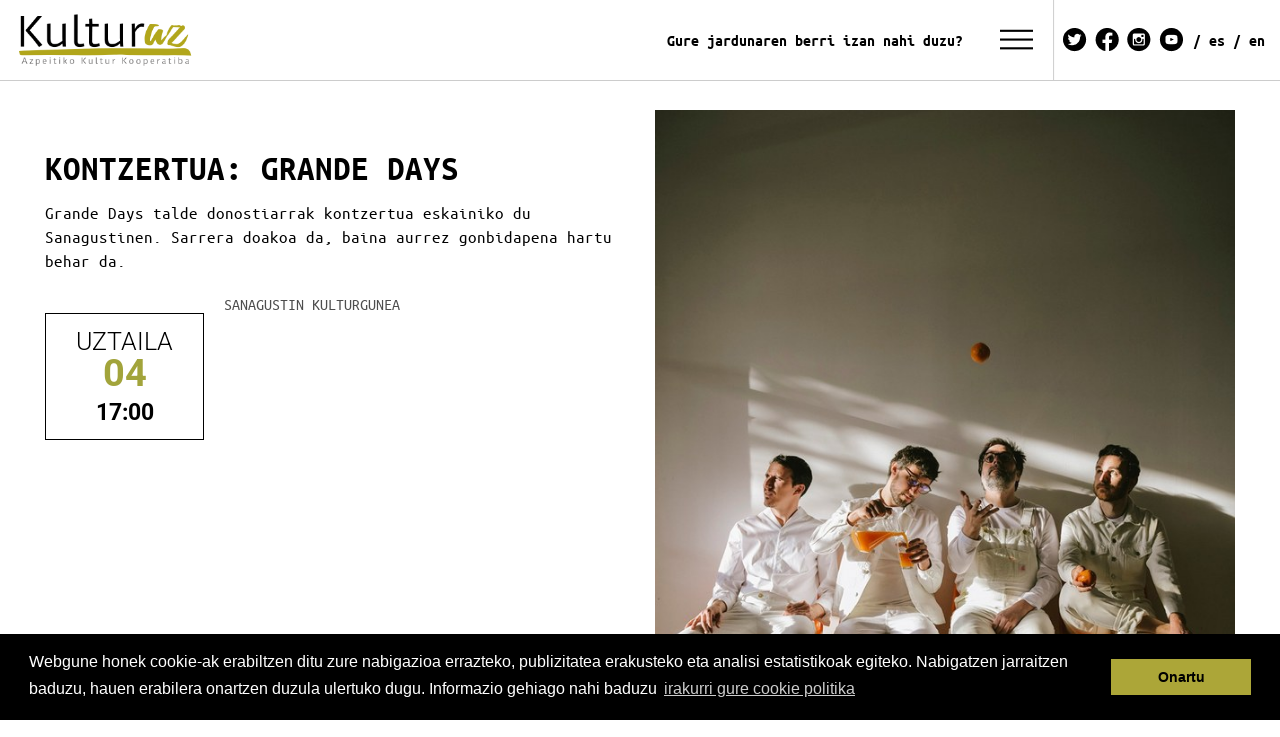

--- FILE ---
content_type: text/html;charset=utf-8
request_url: https://www.kulturaz.eus/agenda/kontzertua-grande-days
body_size: 7524
content:
<!DOCTYPE html>
<html xmlns="http://www.w3.org/1999/xhtml" lang="eu" xml:lang="eu">

<head><meta http-equiv="Content-Type" content="text/html; charset=UTF-8" />
  <title>Kontzertua: GRANDE DAYS — Kulturaz Azpeitiko Kultur Kooperatiba</title>
  <link rel="shortcut icon" type="image/x-icon" href="/++theme++sanagustin.theme/img/favicon.ico" />
  <link rel="apple-touch-icon" href="/++theme++sanagustin.theme/img/touch-icon/apple-touch-icon.png" />
  <link rel="apple-touch-icon-precomposed" sizes="144x144" href="/++theme++sanagustin.theme/img/touch-icon/touch-icon-144x144-precomposed.png" />
  <link rel="apple-touch-icon-precomposed" sizes="114x114" href="/++theme++sanagustin.theme/img/touch-icon/touch-icon-114x114-precomposed.png" />
  <link rel="apple-touch-icon-precomposed" sizes="72x72" href="/++theme++sanagustin.theme/img/touch-icon/touch-icon-72x72-precomposed.png" />
  <link rel="apple-touch-icon-precomposed" sizes="57x57" href="/++theme++sanagustin.theme/img/touch-icon/touch-icon-57x57-precomposed.png" />
  <link rel="apple-touch-icon-precomposed" href="/++theme++sanagustin.theme/img/touch-icon/touch-icon-precomposed.png" />
  <link rel="stylesheet" type="text/css" href="//cdnjs.cloudflare.com/ajax/libs/cookieconsent2/3.0.3/cookieconsent.min.css" />
  <script src="//cdnjs.cloudflare.com/ajax/libs/cookieconsent2/3.0.3/cookieconsent.min.js"></script>
  <script>
    window.addEventListener("load", function () {
      window.cookieconsent.initialise({
        "palette": {
          "popup": {
            "background": "#000"
          },
          "button": {
            "background": "#aca638"
          }
        },
        "content": {
          "message": "Webgune honek cookie-ak erabiltzen ditu zure nabigazioa errazteko, publizitatea erakusteko eta analisi estatistikoak egiteko. Nabigatzen jarraitzen baduzu, hauen erabilera onartzen duzula ulertuko dugu. Informazio gehiago nahi baduzu",
          "dismiss": "Onartu",
          "link": "irakurri gure cookie politika",
          "href": "https://kulturaz.eus/cookie-politika"
        }
      })
    });
  </script>

<meta name="DC.description" content="Grande Days talde donostiarrak kontzertua eskainiko du Sanagustinen. Sarrera doakoa da, baina aurrez gonbidapena hartu behar da." /><meta name="description" content="Grande Days talde donostiarrak kontzertua eskainiko du Sanagustinen. Sarrera doakoa da, baina aurrez gonbidapena hartu behar da." /><meta name="DC.format" content="text/plain" /><meta name="DC.type" content="Hitzordua" /><meta name="DC.date.valid_range" content="2020/06/12 - " /><meta name="DC.date.modified" content="2020-07-01T09:27:01+01:00" /><meta name="DC.date.created" content="2020-06-12T11:43:36+01:00" /><meta name="DC.language" content="eu" /><meta content="summary" name="twitter:card" /><meta content="Kulturaz Azpeitiko Kultur Kooperatiba" property="og:site_name" /><meta content="Kontzertua: GRANDE DAYS" property="og:title" /><meta content="website" property="og:type" /><meta content="Grande Days talde donostiarrak kontzertua eskainiko du Sanagustinen. Sarrera doakoa da, baina aurrez gonbidapena hartu behar da." property="og:description" /><meta content="https://www.kulturaz.eus/agenda/kontzertua-grande-days" property="og:url" /><meta content="https://www.kulturaz.eus/agenda/kontzertua-grande-days/@@download/image/Grande Days_CeciliaAHArias.jpg" property="og:image" /><meta content="image/jpeg" property="og:image:type" /><meta name="viewport" content="width=device-width, initial-scale=1.0" /><meta name="generator" content="Plone - http://plone.com" /><link rel="canonical" href="https://www.kulturaz.eus/agenda/kontzertua-grande-days" /><link rel="search" href="https://www.kulturaz.eus/@@search" title="Bilatu webgunean" /><link rel="stylesheet" type="text/css" href="https://www.kulturaz.eus/++plone++production/++unique++2024-01-29T16:47:22.924899/default.css" data-bundle="production" /><link rel="stylesheet" type="text/css" href="https://www.kulturaz.eus/++plone++static/++unique++2017-12-15%2015%3A09%3A57.853410/plone-compiled.css" data-bundle="plone" /><link rel="stylesheet" type="text/css" href="https://www.kulturaz.eus/++plone++static/++unique++2022-01-11%2012%3A32%3A51.712964/plone-legacy-compiled.css" data-bundle="plone-legacy" /><link rel="stylesheet" type="text/css" href="https://www.kulturaz.eus/++plone++static/++unique++2025-09-04%2012%3A14%3A53.442966/sanagustin.theme-bundle-compiled.css" data-bundle="sanagustin.theme-bundle" /><script type="text/javascript">PORTAL_URL = 'https://www.kulturaz.eus';</script><script type="text/javascript" src="https://www.kulturaz.eus/++plone++production/++unique++2024-01-29T16:47:22.924899/default.js" data-bundle="production"></script><script type="text/javascript" src="https://www.kulturaz.eus/++plone++static/++unique++2017-12-15%2015%3A09%3A57.853410/plone-compiled.js" data-bundle="plone"></script><script type="text/javascript" src="https://www.kulturaz.eus/++plone++static/++unique++2022-01-11%2012%3A32%3A51.712964/plone-legacy-compiled.js" data-bundle="plone-legacy"></script><script type="text/javascript" src="https://www.kulturaz.eus/++plone++static/++unique++2025-09-04%2012%3A14%3A53.442966/sanagustin.theme-bundle-compiled.js" data-bundle="sanagustin.theme-bundle"></script><script type="text/javascript">
            require = undefined
            define = undefined
  </script><script src="++theme++sanagustin.theme/js/moment-with-locales.js"></script><script type="text/javascript">
    $(document).ready(function () {
      moment.locale($('html').attr('lang'));
      $('.moment').each(function () {
        $(this).text(moment($(this).text().trim()).format($(this).data('moment')));
      });
    });

  </script></head>

<body id="visual-portal-wrapper" class="frontend icons-off portaltype-event section-agenda site-Plone subsection-kontzertua-grande-days template-event_view thumbs-off userrole-anonymous viewpermission-view" dir="ltr" data-i18ncatalogurl="https://www.kulturaz.eus/plonejsi18n" data-view-url="https://www.kulturaz.eus/agenda/kontzertua-grande-days" data-pat-plone-modal="{&quot;actionOptions&quot;: {&quot;displayInModal&quot;: false}}" data-pat-tinymce="{&quot;loadingBaseUrl&quot;: &quot;https://www.kulturaz.eus/++plone++static/components/tinymce-builded/js/tinymce&quot;, &quot;relatedItems&quot;: {&quot;sort_order&quot;: &quot;ascending&quot;, &quot;vocabularyUrl&quot;: &quot;https://www.kulturaz.eus/@@getVocabulary?name=plone.app.vocabularies.Catalog&quot;, &quot;sort_on&quot;: &quot;sortable_title&quot;, &quot;folderTypes&quot;: [&quot;Folder&quot;, &quot;Large Plone Folder&quot;, &quot;Plone Site&quot;, &quot;FolderishPage&quot;, &quot;SubSite&quot;], &quot;rootPath&quot;: &quot;/Plone&quot;}, &quot;prependToScalePart&quot;: &quot;/@@images/image/&quot;, &quot;linkAttribute&quot;: &quot;UID&quot;, &quot;prependToUrl&quot;: &quot;/resolveuid/&quot;, &quot;imageTypes&quot;: [&quot;Image&quot;], &quot;upload&quot;: {&quot;maxFiles&quot;: 1, &quot;currentPath&quot;: &quot;/agenda&quot;, &quot;initialFolder&quot;: &quot;1aaed196a7e541eebadab34f260dbad0&quot;, &quot;baseUrl&quot;: &quot;https://www.kulturaz.eus&quot;, &quot;uploadMultiple&quot;: false, &quot;relativePath&quot;: &quot;@@fileUpload&quot;, &quot;showTitle&quot;: false}, &quot;tiny&quot;: {&quot;templates&quot;: {}, &quot;content_css&quot;: &quot;https://www.kulturaz.eus/++plone++static/plone-compiled.css,https://www.kulturaz.eus/++plone++static/tinymce-styles.css,https://www.kulturaz.eus/++plone++static/components/tinymce-builded/js/tinymce/skins/lightgray/content.min.css,https://www.kulturaz.eus/++theme++sanagustin.theme/css/sanagustin.theme.tinymce.css&quot;, &quot;external_plugins&quot;: {}, &quot;plugins&quot;: [&quot;plonelink&quot;, &quot;ploneimage&quot;, &quot;importcss&quot;, &quot;advlist&quot;, &quot;code&quot;, &quot;fullscreen&quot;, &quot;hr&quot;, &quot;lists&quot;, &quot;media&quot;, &quot;nonbreaking&quot;, &quot;noneditable&quot;, &quot;pagebreak&quot;, &quot;paste&quot;, &quot;preview&quot;, &quot;print&quot;, &quot;searchreplace&quot;, &quot;tabfocus&quot;, &quot;table&quot;, &quot;visualchars&quot;, &quot;wordcount&quot;], &quot;toolbar&quot;: &quot;ltr rtl | undo redo | styleselect | bold italic | alignleft aligncenter alignright alignjustify | bullist numlist outdent indent | unlink plonelink ploneimage&quot;, &quot;menubar&quot;: [&quot;edit&quot;, &quot;table&quot;, &quot;format&quot;, &quot;toolsview&quot;, &quot;insert&quot;], &quot;importcss_file_filter&quot;: &quot;https://www.kulturaz.eus/++plone++static/tinymce-styles.css&quot;, &quot;menu&quot;: {&quot;insert&quot;: {&quot;items&quot;: &quot;link media | template hr&quot;, &quot;title&quot;: &quot;Insert&quot;}, &quot;format&quot;: {&quot;items&quot;: &quot;bold italic underline strikethrough superscript subscript | formats | removeformat&quot;, &quot;title&quot;: &quot;Format&quot;}, &quot;edit&quot;: {&quot;items&quot;: &quot;undo redo | cut copy paste pastetext | searchreplace textpattern selectall | textcolor&quot;, &quot;title&quot;: &quot;Edit&quot;}, &quot;table&quot;: {&quot;items&quot;: &quot;inserttable tableprops deletetable | cell row column&quot;, &quot;title&quot;: &quot;Table&quot;}, &quot;tools&quot;: {&quot;items&quot;: &quot;spellchecker charmap emoticons insertdatetime layer code&quot;, &quot;title&quot;: &quot;Tools&quot;}, &quot;view&quot;: {&quot;items&quot;: &quot;visualaid visualchars visualblocks preview fullpage fullscreen&quot;, &quot;title&quot;: &quot;View&quot;}}, &quot;browser_spellcheck&quot;: true, &quot;entity_encoding&quot;: &quot;raw&quot;, &quot;style_formats&quot;: [{&quot;items&quot;: [{&quot;title&quot;: &quot;Header 1&quot;, &quot;format&quot;: &quot;h1&quot;}, {&quot;title&quot;: &quot;Header 2&quot;, &quot;format&quot;: &quot;h2&quot;}, {&quot;title&quot;: &quot;Header 3&quot;, &quot;format&quot;: &quot;h3&quot;}, {&quot;title&quot;: &quot;Header 4&quot;, &quot;format&quot;: &quot;h4&quot;}, {&quot;title&quot;: &quot;Header 5&quot;, &quot;format&quot;: &quot;h5&quot;}, {&quot;title&quot;: &quot;Header 6&quot;, &quot;format&quot;: &quot;h6&quot;}], &quot;title&quot;: &quot;Headers&quot;}, {&quot;items&quot;: [{&quot;title&quot;: &quot;Paragraph&quot;, &quot;format&quot;: &quot;p&quot;}, {&quot;title&quot;: &quot;Blockquote&quot;, &quot;format&quot;: &quot;blockquote&quot;}, {&quot;title&quot;: &quot;Div&quot;, &quot;format&quot;: &quot;div&quot;}, {&quot;title&quot;: &quot;Pre&quot;, &quot;format&quot;: &quot;pre&quot;}], &quot;title&quot;: &quot;Block&quot;}, {&quot;items&quot;: [{&quot;title&quot;: &quot;Bold&quot;, &quot;icon&quot;: &quot;bold&quot;, &quot;format&quot;: &quot;bold&quot;}, {&quot;title&quot;: &quot;Italic&quot;, &quot;icon&quot;: &quot;italic&quot;, &quot;format&quot;: &quot;italic&quot;}, {&quot;title&quot;: &quot;Underline&quot;, &quot;icon&quot;: &quot;underline&quot;, &quot;format&quot;: &quot;underline&quot;}, {&quot;title&quot;: &quot;Strikethrough&quot;, &quot;icon&quot;: &quot;strikethrough&quot;, &quot;format&quot;: &quot;strikethrough&quot;}, {&quot;title&quot;: &quot;Superscript&quot;, &quot;icon&quot;: &quot;superscript&quot;, &quot;format&quot;: &quot;superscript&quot;}, {&quot;title&quot;: &quot;Subscript&quot;, &quot;icon&quot;: &quot;subscript&quot;, &quot;format&quot;: &quot;subscript&quot;}, {&quot;title&quot;: &quot;Code&quot;, &quot;icon&quot;: &quot;code&quot;, &quot;format&quot;: &quot;code&quot;}], &quot;title&quot;: &quot;Inline&quot;}, {&quot;items&quot;: [{&quot;title&quot;: &quot;Left&quot;, &quot;icon&quot;: &quot;alignleft&quot;, &quot;format&quot;: &quot;alignleft&quot;}, {&quot;title&quot;: &quot;Center&quot;, &quot;icon&quot;: &quot;aligncenter&quot;, &quot;format&quot;: &quot;aligncenter&quot;}, {&quot;title&quot;: &quot;Right&quot;, &quot;icon&quot;: &quot;alignright&quot;, &quot;format&quot;: &quot;alignright&quot;}, {&quot;title&quot;: &quot;Justify&quot;, &quot;icon&quot;: &quot;alignjustify&quot;, &quot;format&quot;: &quot;alignjustify&quot;}], &quot;title&quot;: &quot;Alignment&quot;}, {&quot;items&quot;: [{&quot;title&quot;: &quot;Listing&quot;, &quot;classes&quot;: &quot;listing&quot;, &quot;selector&quot;: &quot;table&quot;}], &quot;title&quot;: &quot;Tables&quot;}], &quot;resize&quot;: &quot;both&quot;, &quot;formats&quot;: {&quot;clearfix&quot;: {&quot;classes&quot;: &quot;clearfix&quot;, &quot;block&quot;: &quot;div&quot;}, &quot;discreet&quot;: {&quot;inline&quot;: &quot;span&quot;, &quot;classes&quot;: &quot;discreet&quot;}}, &quot;importcss_append&quot;: true}, &quot;base_url&quot;: &quot;https://www.kulturaz.eus/agenda/kontzertua-grande-days&quot;}" data-portal-url="https://www.kulturaz.eus" data-pat-pickadate="{&quot;date&quot;: {&quot;selectYears&quot;: 200}, &quot;time&quot;: {&quot;interval&quot;: 5 } }" data-base-url="https://www.kulturaz.eus/agenda/kontzertua-grande-days"><section id="portal-toolbar">
  </section><div class="outer-wrapper">
    <div class="topmainsiteviewlet">
    </div>

    <header id="content-header" role="banner">
      <div class="container">
        
      <div id="portal-header">
    <a id="portal-logo" title="Kulturaz" href="https://www.kulturaz.eus">
    <img src="https://www.kulturaz.eus/@@site-logo/KULTURAZ_LOGO_osoa_trans.png" alt="Kulturaz Azpeitiko Kultur Kooperatiba" title="Kulturaz Azpeitiko Kultur Kooperatiba" /></a>

<div id="menu-destakatua">
    <ul>
      <li>
        <a href="https://kulturaz.eus/buletina">Gure jardunaren berri izan nahi duzu?</a>
      </li>
    </ul>
</div>






<ul id="socials">
    <li>
        <a href="https://twitter.com/kulturaz_koop">
            <img src="++theme++sanagustin.theme/img/twitterheader.png" />
        </a>
    </li>
    <li>
        <a href="https://www.facebook.com/kulturazkoop">
            <img src="++theme++sanagustin.theme/img/facebookheader.png" />
        </a>
    </li>
    <li>
        <a href="https://www.instagram.com/kulturaz_koop/">
            <img src="++theme++sanagustin.theme/img/instagramheader.png" />
        </a>
    </li>
    <li>
        <a href="https://www.youtube.com/channel/UCSkoR0hzxyFdUdkVubRf-AQ">
            <img src="++theme++sanagustin.theme/img/youtubeheader.png" />
        </a>
    </li>
</ul>
<ul id="languages">
    <li>
        <a href="http://www.kulturaz.eus/servicios">
            ES
        </a>
    </li>
    <li>
        <a href="http://www.kulturaz.eus/services">
            EN
        </a>
    </li>
</ul>

<script type="text/javascript">
  $(document).ready(function(){
    $('.collapse').on('hide.bs.collapse', function () {
      $('.if-not-collapsed').hide();
      $('.if-collapsed').fadeIn('slow');
    });
    $('.collapse').on('show.bs.collapse', function () {
      $('.if-not-collapsed').fadeIn('slow');
      $('.if-collapsed').hide();
    });
  });

</script>
<nav id="collapsenav" class="navbar">
  <div class="navbar-header">
    <button type="button" class="navbar-toggle" data-toggle="collapse" data-target=".navbar-collapse">
      <span class="if-collapsed" style="display:block"></span>
      <span class="if-not-collapsed" style="display:none"></span>
    </button>
  </div>

  <div class="plone-navbar-collapse collapse navbar-collapse" id="navbarSupportedContent">
    <ul class="navbar-nav mr-auto">
        
            
            <li class="nav-item">
                <ul>
<li><a data-val="1aaed196a7e541eebadab34f260dbad0" href="https://www.kulturaz.eus/agenda" data-linktype="internal">Agenda</a></li>
<li><a data-val="http://kulturaz.korpoweb.com/proiektuak" href="https://www.kulturaz.eus/../../../proiektuak" data-linktype="external">Proiektuak</a></li>
<li><a data-val="https://www.kulturaz.eus/albisteak" href="https://www.kulturaz.eus/../../../albisteak" data-linktype="external">Albisteak</a></li>
</ul>
            </li>
        
            
            <li class="nav-item">
                <ul>
<li><a data-val="http://kulturaz.korpoweb.com/kulturaz-kooperatiba" href="https://www.kulturaz.eus/../../../kulturaz-kooperatiba" data-linktype="external">Kooperatiba</a></li>
<li><a href="https://kulturazartxibategidigitala.eus/" data-linktype="external" data-val="https://kulturazartxibategidigitala.eus/">Artxibategi digitala</a></li>
<li><a data-val="http://kulturaz.korpoweb.com/ostalaritza" href="https://www.kulturaz.eus/../../../ostalaritza" data-linktype="external">Ostalaritza</a></li>
</ul>
            </li>
        
            
            <li class="nav-item">
                <ul>
<li><a data-val="http://kulturaz.korpoweb.com/sanagustin-kulturgunea" href="https://www.kulturaz.eus/../../../sanagustin-kulturgunea" data-linktype="external">Sanagustin Kulturgunea</a></li>
<li><a data-val="ab3215a89c6d421880fbc16e67b02450" href="https://www.kulturaz.eus/soreasu-antzokia" data-linktype="internal">Soreasu Antzokia</a></li>
<li><a data-val="113a5aefdd494c478ff8ef9ca5b0f9e1" href="https://www.kulturaz.eus/dinamoa" data-linktype="internal">Dinamoa Sormen gunea</a></li>
<!-- <li><a href="../../../resolveuid/b4df2eed212540f589c6ed0730bc00ff" data-linktype="internal" data-val="b4df2eed212540f589c6ed0730bc00ff">Hizlandia</a></li> --></ul>
            </li>
        
            
            <li class="nav-item">
                <ul>
<li><a data-val="http://kulturaz.korpoweb.com/kontaktua" href="https://www.kulturaz.eus/../../../kontaktua" data-linktype="external">Kontaktua</a></li>
<li><a data-val="http://kulturaz.korpoweb.com/faq" href="https://www.kulturaz.eus/../../../faq" data-linktype="external">Ohiko Galderak</a></li>
<li><a data-val="https://www.kulturaz.eus/ikus-entzunezkoak" href="https://www.kulturaz.eus/../../../ikus-entzunezkoak" data-linktype="external">Ikus-entzunezkoak</a></li>
<li>I<a data-val="3f1c57e4158d4e64bcfd87d048385bac" href="https://www.kulturaz.eus/iradokizun-kutxa" data-linktype="internal">radokizun kutxa</a></li>
</ul>
            </li>
        
  </ul>
  </div>
</nav>



</div>

    
        
      </div>
    </header>
    <div class="row">
      <aside id="global_statusmessage">
      

      <div>
      </div>
    </aside>
    </div>
    <div id="above-content-wrapper">
      <section id="viewlet-above-content">  <nav id="portal-breadcrumbs" class="plone-breadcrumb" role="navigation">
  <div class="container">
    <span id="breadcrumbs-you-are-here" class="hiddenStructure">Hemen zaude:</span>
    <ol aria-labelledby="breadcrumbs-you-are-here">
      <li id="breadcrumbs-home">
        <a href="https://www.kulturaz.eus">Hasiera</a>
      </li>
      <li id="breadcrumbs-1">
        
          <a href="https://www.kulturaz.eus/agenda">Agenda</a>
          
        
      </li>
      <li id="breadcrumbs-2">
        
          
          <span id="breadcrumbs-current">Kontzertua: GRANDE DAYS</span>
        
      </li>
    </ol>
  </div>
</nav>

</section>
    </div>
    <div id="root-container" class="container">
      <main id="main-container" class="row row-offcanvas row-offcanvas-right" role="main">
        

    

    <div class="col-xs-12 col-sm-12">
      <div class="row">
        <div class="col-xs-12 col-sm-12">
          <article id="content">

          

          

  <div class="event clearfix" itemscope="" itemtype="http://data-vocabulary.org/Event">

    <ul class="hiddenStructure">
      <li><a itemprop="url" class="url" href="https://www.kulturaz.eus/agenda/kontzertua-grande-days">https://www.kulturaz.eus/agenda/kontzertua-grande-days</a></li>
      <li itemprop="summary" class="summary">Kontzertua: GRANDE DAYS</li>
      <li itemprop="startDate" class="dtstart">2020-07-04T19:00:00+02:00</li>
      <li itemprop="endDate" class="dtend">2020-07-04T23:59:59+02:00</li>
      <li itemprop="description" class="description">Grande Days talde donostiarrak kontzertua eskainiko du Sanagustinen. Sarrera doakoa da, baina aurrez gonbidapena hartu behar da.</li>
      <li itemprop="name">Kontzertua: GRANDE DAYS</li>
    </ul>
    <div class="hiddenStructure" property="address" typeof="PostalAddress">
        <span property="addressLocality">Azpeitia</span>,
        <span property="postalCode">E-20730</span>
    </div>

    <div class="row">
      <div class="col-sm-6">
          <div id="viewlet-above-content-title"><span id="social-tags-body" style="display: none" itemscope="" itemtype="http://schema.org/WebPage">
  <span itemprop="name">Kontzertua: GRANDE DAYS</span>
  <span itemprop="description">Grande Days talde donostiarrak kontzertua eskainiko du Sanagustinen. Sarrera doakoa da, baina aurrez gonbidapena hartu behar da.</span>
  <span itemprop="url">https://www.kulturaz.eus/agenda/kontzertua-grande-days</span>
  <span itemprop="image">https://www.kulturaz.eus/agenda/kontzertua-grande-days/@@download/image/Grande Days_CeciliaAHArias.jpg</span>
</span>
</div>
          <div id="viewlet-below-content-title"><div class="documentByLine" id="plone-document-byline">

  
</div>

</div>
          

              <h1 class="documentFirstHeading">Kontzertua: GRANDE DAYS</h1>
          
          <p class="documentDescription">Grande Days talde donostiarrak kontzertua eskainiko du Sanagustinen. Sarrera doakoa da, baina aurrez gonbidapena hartu behar da.</p>
          



  


    <div class="event-data">
      <div class="moment event-month" data-moment="MMMM">2020-07-04 19:00:00+02:00</div>
      <div class="moment event-day" data-moment="DD">2020-07-04 19:00:00+02:00</div>
      
        <div class="moment event-time" data-moment="HH:mm">2020-07-04 19:00:00+02:00</div>
      
    </div>
    <div class="event-summary">
      
      <div class="location">Sanagustin kulturgunea</div>
      
      
      

    </div>

  




      </div>
      <div class="col-sm-6">
        <div class="leadImage">

          <figure>

              <img itemprop="photo" src="https://www.kulturaz.eus/agenda/kontzertua-grande-days/@@images/17c6b687-f9a4-4f11-a545-fda5e465371d.jpeg" title="Kontzertua: GRANDE DAYS" alt="Kontzertua: GRANDE DAYS" srcset="https://www.kulturaz.eus/agenda/kontzertua-grande-days/@@images/5a24418a-a1d2-4e0f-92a8-30a7c6df1cdf.jpeg 320w,&#10;                                          https://www.kulturaz.eus/agenda/kontzertua-grande-days/@@images/fbd7e1b3-5563-4885-bbd2-5524a8970b53.jpeg 480w,&#10;                                          https://www.kulturaz.eus/agenda/kontzertua-grande-days/@@images/b5498bdf-4a85-4bb7-b666-379aa0f9358f.jpeg 768w,&#10;                                          https://www.kulturaz.eus/agenda/kontzertua-grande-days/@@images/1567cbe8-46d5-4796-93b7-565698617e62.jpeg 970w" />
              

          </figure>

        </div>
      </div>
    </div>
    <div class="row">
      <div class="col-sm-6 bio">

        <div id="parent-fieldname-text">
          <h3><a href="https://entradium.com/events/grande-days-gonbidapenak" data-linktype="external" data-val="https://entradium.com/events/grande-days-gonbidapenak">Gonbidapena hartu</a></h3>
<p> </p>
<p><iframe src="https://www.youtube.com/embed/9K6qsgen7x8" width="560" height="315" frameborder="0" allowfullscreen="allowfullscreen"></iframe></p>
        </div>
      </div>
      <div class="col-sm-6 media">

        
        
      </div>
    </div>


  </div>



        </article>
        </div>
      </div>

      
      <footer class="row">
        <div class="col-xs-12 col-sm-12">
          <div id="viewlet-below-content">



</div>
        </div>
      </footer>
    </div>
  
        <div id="column1-container">
        </div>
        <div id="column2-container">
        </div>
      </main>
      <!--/row-->
    </div>
    <!--/container-->
  </div><!--/outer-wrapper --><footer id="portal-footer-wrapper" role="contentinfo">
    <div class="container" id="portal-footer">
      <div class="row">
	<div class="col-xs-12">
		

	</div>
</div>

<script>
  (function(i,s,o,g,r,a,m){i['GoogleAnalyticsObject']=r;i[r]=i[r]||function(){
  (i[r].q=i[r].q||[]).push(arguments)},i[r].l=1*new Date();a=s.createElement(o),
  m=s.getElementsByTagName(o)[0];a.async=1;a.src=g;m.parentNode.insertBefore(a,m)
  })(window,document,'script','https://www.google-analytics.com/analytics.js','ga');

  ga('create', 'UA-35599421-1', 'auto');
  ga('send', 'pageview');

</script>


<div>
  <section class="portlet portletClassic" id="egoitzak">

    <div class="row">
      <div class="col-sm-12"><img src="/++theme++sanagustin.theme/img/logoa-bw.png" /></div>
      <div class="col-sm-4">
        <div class="egoitza">
          <a href="/soreasu-antzokia"><img src="/++theme++sanagustin.theme/img/logoa_soreasu.png" /></a>
          <h4>SOREASU ANTZOKIA</h4>
          <a href="https://www.google.com/maps/place/Soreasu+Antzokia+(Kulturaz+Azpeitiko+Kooperatiba)/@43.1863907,-2.2655539,17z/data=!3m1!5s0xd51cd021ff8efa1:0xa12e8deca0dae194!4m6!3m5!1s0xd51cd021b0c2f9b:0xbff1625a0c8f2c76!8m2!3d43.1861785!4d-2.2642464!16s%2Fg%2F11bwhb8wcl">
            <p>Soreasu Auzunean z/g<br />
              Azpeitia 20730</p>
          </a>

        </div>
      </div>
      <div class="col-sm-4">
        <div class="egoitza">
          <a href="/sanagustin-kulturgunea"><img src="/++theme++sanagustin.theme/img/logoa_sanagustin.png" /></a>
          <h4>SANAGUSTIN KULTURGUNEA</h4>
          <a href="https://www.google.com/maps/place/Sanagustin+kulturgunea+(Kulturaz+Azpeitiko+kooperatiba)/@43.1863907,-2.2655539,17z/data=!4m14!1m7!3m6!1s0xd51cd021b0c2f9b:0xbff1625a0c8f2c76!2sSoreasu+Antzokia+(Kulturaz+Azpeitiko+Kooperatiba)!8m2!3d43.1861785!4d-2.2642464!16s%2Fg%2F11bwhb8wcl!3m5!1s0xd51cd03a84f7127:0x1e5fe596c85fb538!8m2!3d43.1839793!4d-2.2659658!16s%2Fg%2F11cn5ll_c9">
            <p>Plaza nagusia 5, behea<br />
              Azpeitia 20730</p>
          </a>
        </div>
      </div>
      <div class="col-sm-4">
        <div class="egoitza">
          <a href="/dinamoa-sormen-gunea"><img src="/++theme++sanagustin.theme/img/logoa_dinamoa.png" /></a>
          <h4>DINAMOA SORMEN GUNEA</h4>
          <a href="https://www.google.com/maps/place/Dinamoa+sormen+gunea/@43.1863369,-2.2636777,20z/data=!4m14!1m7!3m6!1s0xd51cd021b0c2f9b:0xbff1625a0c8f2c76!2sSoreasu+Antzokia+(Kulturaz+Azpeitiko+Kooperatiba)!8m2!3d43.1861785!4d-2.2642464!16s%2Fg%2F11bwhb8wcl!3m5!1s0xd51cd021e6a0aa5:0x442bbcd49b18a0!8m2!3d43.1861911!4d-2.2640393!16s%2Fg%2F11gg_tzth7">
            <p>Soreasu Auzunean z/g<br />
              Azpeitia 20730</p>
          </a>
        </div>
      </div>
    </div>

  </section>
  <section class="portlet portletClassic" id="portal-footer-sponsors">
    <div class="portletContent">
      <img alt="Lau logo batera erakusten duen irudia" src="https://www.kulturaz.eus/++theme++sanagustin.theme/img/kulturaz-web-footer-berria.png" />
    </div>

    <ul class="portal-actions">
      <li><a href="/lege_oharra">Lege Oharra</a></li>
      <li><a href="/pribatutasun_politika">Pribatutasun politika</a></li>
      <li><a href="/cookien_politika">Cookien politika</a></li>
      <ul>
  </ul></ul></section>
</div>


    </div>
  </footer></body>

</html>

--- FILE ---
content_type: text/css; charset=utf-8
request_url: https://www.kulturaz.eus/++plone++static/++unique++2022-01-11%2012%3A32%3A51.712964/plone-legacy-compiled.css
body_size: 2502
content:
.icons-on .contenttype-plone-app-event-dx-event{background:url("event_icon.png") no-repeat scroll 0 4px transparent}.icons-on .contenttype-plone-app-event-dx-event{line-height:2em;display:inline-block;*display:block;padding-left:20px!important}.event.summary{float:right;clear:right;margin 1em 0 1em 1em}article.vevent a.event_ical img{vertical-align:baseline;height:1em;width:auto;color:#007bb3}.vevent div.cal_date{float:left;vertical-align:top;text-align:center;margin:42px 1.5em .5em 0;background-color:white;border-radius:.5em;min-width:4.4em}.vevent span.cal_wkday{display:block;font-size:1em;font-weight:normal;padding-bottom:.3em}.vevent span.cal_day{font-size:1.7em;display:block;padding-top:.3em}.vevent span.cal_month{font-size:1.1em;line-height:1.3em;background:#007bb3;display:block}.vevent div.cal_info{margin-left:9em}#content .vevent ul.metadata{margin:.8em 0}#content .vevent ul.horizontal{padding:0}#content .vevent ul.horizontal li{display:inline-block;line-height:1.5em;list-style-image:none;list-style-type:none}.vevent .horizontal.metadata li:after{content:" \2014 "}.vevent .horizontal.metadata li:last-child:after{content:""}.vevent .horizontal.metadata .category span:after{content:","}.vevent .horizontal.metadata .category span:last-child:after{content:""}.vevent .timezone{display:block;margin-top:.5em;padding:.2em 0;background-color:#ffe;color:#354;width:100%}.vevent .timerange,.vevent .timezone{font-size:85%;line-height:1em;white-space:nowrap}.vevent .datedisplay{line-height:1.5em;margin-bottom:.2em;font-size:100%}.vevent abbr.dtstart{}.template-event_listing .documentFirstHeading{position:relative}.template-event_listing .documentFirstHeading nav{font-size:14px;position:absolute;right:0;bottom:13px}.template-event_listing .documentFirstHeading nav ul{margin:0;list-style-type:none}.template-event_listing ul.mode_selector{display:block;margin-left:0;list-style-type:none}.template-event_listing ul.mode_selector li{display:inline}.template-event_listing nav ul.mode_selector li a{display:inline-block;margin-left:.5em}.template-event_listing nav ul.mode_selector li a:hover,.template-event_listing nav ul.mode_selector li a:focus{text-decoration:underline;border-bottom:0}.portletCalendar{width:auto;margin:1px 0 1em 0}.portletCalendar dt{background-color:#eee;font-weight:bold;text-align:center;line-height:1.6em;border-bottom:none}.portletCalendar dd{margin:0;padding:0}.portletCalendar dt a.calendarPrevious{float:left;padding:0 1em;margin:0 -.5em}.portletCalendar dt a.calendarNext{float:right;padding:0 1em;margin:0 -.5em}.portletCalendar a.calendarNext,.portletCalendar a.calendarPrevious{color:inherit}.portletCalendar a,.portletCalendar a:focus,.portletCalendar a,.portletCalendar a:hover,.ploneCalendar a{text-decoration:none;border-bottom:none!important}.ploneCalendar{border-spacing:0;width:100%}.ploneCalendar td{background-color:transparent;width:14%;text-align:center;padding:2px;border:2px solid #eee;background-color:#eee}.ploneCalendar .weekdays th{background-color:#eee;text-align:center;padding:2px}.ploneCalendar .event{background-color:#eee}.ploneCalendar .todayevent{background-color:#eee;border:2px solid #205C90}.ploneCalendar .todaynoevent{border:2px solid #205C90}.ploneCalendar td.today{background-color:white;border-color:#205C90}.ploneCalendar td:hover{background-color:white}.ploneCalendar td a{display:inline-block;width:100%;height:100%}.ploneCalendar td.cal_prev_month,.ploneCalendar td.cal_next_month{opacity:.4}.pae_calendar_tooltip{display:none;background-color:white;border:1px solid black;border-radius:.3em;box-shadow:.1em .1em .1em black;font-size:80%;padding:10px;margin:10px;max-width:30em;z-index:10}.pae_calendar_tooltip a{color:black;display:block;width:100%}.pae_calendar_tooltip a:hover{color:blue}.pae_calendar_tooltip a .title{font-weight:bold}#formfield-form-widgets-IEventBasic-start,#formfield-form-widgets-IEventBasic-end,#formfield-form-widgets-IEventBasic-whole_day,#formfield-form-widgets-IEventBasic-open_end,#archetypes-fieldname-startDate,#archetypes-fieldname-endDate,#archetypes-fieldname-wholeDay,#archetypes-fieldname-openEnd,{clear:none;float:left;margin-right:2em;vertical-align:top}#formfield-form-widgets-IEventBasic-whole_day,#archetypes-fieldname-wholeDay{clear:left}#formfield-form-widgets-IEventRecurrence-recurrence,#archetypes-fieldname-recurrence{clear:left}.mainsiteviewlet{background-color:#666;padding:5px}.mainsiteviewlet img{height:20px;width:auto}#subsite-footer{background-color:#666!important;border-top:2px solid black;padding:5px;text-align:center;color:white}#portal-logo img{margin:10px 20px}.datagridwidget-table-view{width:100%;border:1px solid #666;background:none repeat scroll 0 0 #EEE}.datagridwidget-table-view .header{font-weight:bold;background:none repeat scroll 0 0 #DDD;color:#666;padding:2px;font-size:1.1em;text-align:left}.datagridwidget-row{vertical-align:top}.datagridwidget-cell input[type="text"]{padding:1px}.datagridwidget-cell input,.datagridwidget-cell select,.datagridwidget-cell textarea{border:1px solid #CCC}.datagridwidget-cell>input:only-child{width:99%}.datagridwidget-cell div.error{color:red;font-weight:bold}.datagridwidget-empty-row{display:none}.datagridwidget-cell{vertical-align:bottom;padding:1px}.datagridwidget-manipulator{width:16px;text-align:center;padding-bottom:4px;margin:0;vertical-align:bottom}.datagridwidget-manipulator img{cursor:pointer}.datagridwidget-hidden-data{display:none}.auto-append>.datagridwidget-manipulator.delete-row img,.auto-append>.datagridwidget-manipulator.move-up img,.auto-append>.datagridwidget-manipulator.move-down img,.auto-append>.datagridwidget-manipulator.insert-row img{display:none}.minimum-row>.datagridwidget-manipulator.insert-row img{display:block}.datagridwidget-body-non-auto-append[data-many-rows = "true"] .datagridfield-last-filled-row>.datagridwidget-manipulator.move-down img,.datagridwidget-body-non-auto-append[data-many-rows = "true"] .datagridfield-first-filled-row>.datagridwidget-manipulator.move-up img{display:block}.datagridwidget-body-non-auto-append[data-visible-count = "1"] .datagridwidget-manipulator.delete-row img,.datagridwidget-body-non-auto-append[data-visible-count = "1"] .datagridwidget-manipulator.move-down img,.datagridwidget-body-non-auto-append[data-visible-count = "1"] .datagridwidget-manipulator.move-up img{display:none}.datagridfield-first-filled-row>.datagridwidget-manipulator.move-up img{display:none!important}.datagridfield-last-filled-row>.datagridwidget-manipulator.move-down img{display:none!important}.datagridwidget-cell input{background:white;background-image:none}.datagridwidget-table-view-block{border-collapse:collapse}.datagridwidget-table-view-block thead{display:none}.datagridwidget-table-view-block .datagridwidget-row{border-bottom:1px solid black}.datagridwidget-table-view-block td{vertical-align:top}.datagridwidget-block-edit-cell{width:auto}.datagridwidget-table-view-block .datagridwidget-manipulator{width:16px}.datagridwidget-block{padding:.5em}.datagridwidget-block-edit-cell .error{background-color:#FDC;border:1px solid red;margin:1em 0;padding:.5em}p.plonetruegallery{margin:0;padding:7px 0}p.plonetruegallery a{outline:none;margin-right:20px}p.plonetruegallery a img{border:1px solid #CCC;padding:2px;margin:10px 5px 10px 0}#subgallery-browse-wrapper{margin-top:10px}#subgallery-search *{color:white}#subgallery-search{background-color:#A8A8A8;padding:10px}#subgallery-search span{font-weight:bold}#subgallery-search form{display:inline}#subgallery-search input,#subgallery-search button{color:black}#subgallery-galleries{list-style-type:none}#subgallery-galleries li{float:left;font-size:12px;list-style-type:none;margin:0 3px 0 4px;padding:0;letter-spacing:normal}#subgallery-galleries li a{display:block;width:160px;height:120px;padding:10px;color:#333;text-decoration:none;cursor:pointer}#subgallery-galleries li a:hover{background-color:#DDD}#subgallery-galleries li a img{max-height:100px}div.spacer{clear:both;font-size:1px;line-height:1px}.template-galleryview .contentActions{z-index:12}div.gallery-portlet-controls{text-align:center}dl.applied-portlet-gallery{position:relative}dl.applied-portlet-gallery dd.portletItem{padding:0;margin:0}dl.applied-portlet-gallery div.gallery-portlet-controls{position:absolute;top:35px;width:95px;height:27px;margin:auto;display:none;z-index:5;background-image:url(++resource++plonetruegallery.resources/portlet/control.png)}dl.applied-portlet-gallery div.gallery-portlet-controls span{position:absolute;top:6px}dl.applied-portlet-gallery div.gallery-portlet-controls span a{color:transparent;display:block;cursor:pointer;height:15px}dl.applied-portlet-gallery dd a{color:transparent!important;border-bottom:none!important}dl.applied-portlet-gallery a:hover{color:transparent!important;border-bottom:none!important}dl.applied-portlet-gallery div.gallery-portlet-controls span.next{left:65px}dl.applied-portlet-gallery div.gallery-portlet-controls span.next a{background-image:url(++resource++plonetruegallery.resources/portlet/next.png);width:25px}dl.applied-portlet-gallery div.gallery-portlet-controls span.prev a{background-image:url(++resource++plonetruegallery.resources/portlet/prev.png);width:25px}dl.applied-portlet-gallery div.gallery-portlet-controls span.prev{left:5px}dl.applied-portlet-gallery div.gallery-portlet-controls span.play-pause{left:40px;top:5px}dl.applied-portlet-gallery div.gallery-portlet-controls span.play-pause a{background-image:url(++resource++plonetruegallery.resources/portlet/play.png);width:20px;height:17px}dl.applied-portlet-gallery div.gallery-portlet-controls span.timed{left:40px;top:7px}dl.applied-portlet-gallery div.gallery-portlet-controls span.timed a{background-image:url(++resource++plonetruegallery.resources/portlet/pause.png);width:16px;height:13px}

--- FILE ---
content_type: text/plain
request_url: https://www.google-analytics.com/j/collect?v=1&_v=j102&a=2107629776&t=pageview&_s=1&dl=https%3A%2F%2Fwww.kulturaz.eus%2Fagenda%2Fkontzertua-grande-days&ul=en-us%40posix&dt=Kontzertua%3A%20GRANDE%20DAYS%20%E2%80%94%20Kulturaz%20Azpeitiko%20Kultur%20Kooperatiba&sr=1280x720&vp=1280x720&_u=IEBAAEABAAAAACAAI~&jid=496670580&gjid=2124528444&cid=1207327409.1769566520&tid=UA-35599421-1&_gid=1377741043.1769566520&_r=1&_slc=1&z=1750779034
body_size: -450
content:
2,cG-ZV30YCJ77T